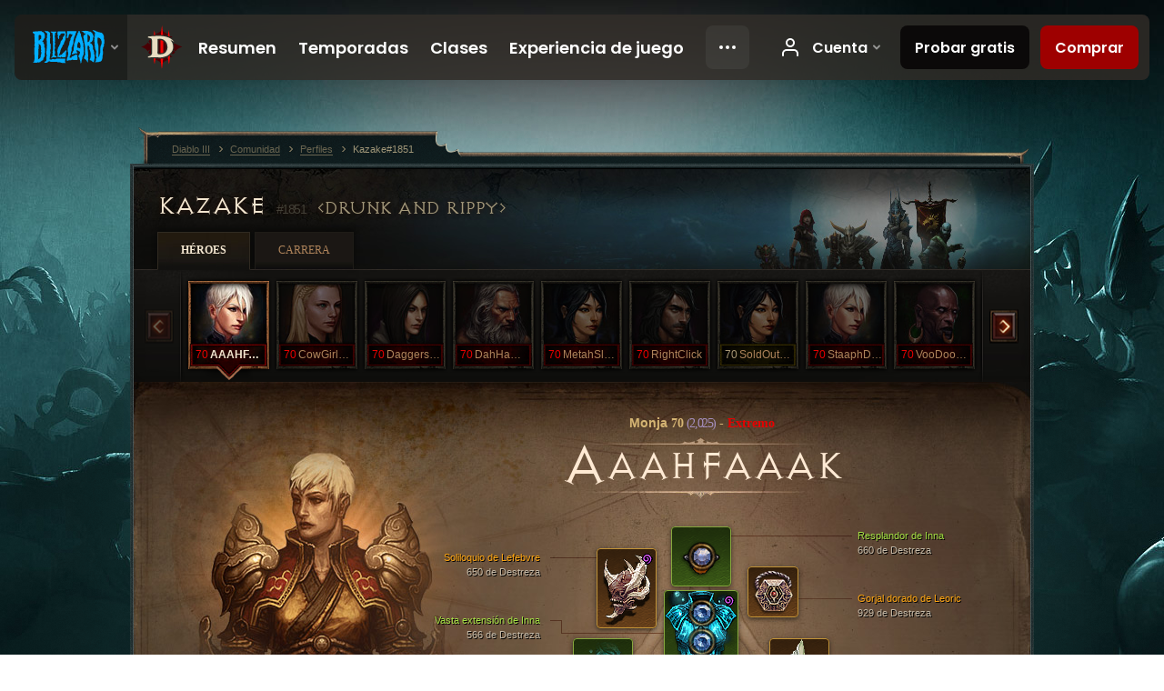

--- FILE ---
content_type: text/html;charset=UTF-8
request_url: https://us.diablo3.blizzard.com/es-mx/profile/Kazake-1851/hero/152696099
body_size: 14751
content:
<!DOCTYPE html>
<html xmlns="http://www.w3.org/1999/xhtml" xml:lang="es-mx" lang="es-mx">
<head xmlns:og="http://ogp.me/ns#" xmlns:fb="http://ogp.me/ns/fb#">
<script type="text/javascript">
//<![CDATA[
var BlzCookieConsent = {
host: "blizzard.com",
onetrustScriptUrl: "https://cdn.cookielaw.org/scripttemplates/otSDKStub.js",
onetrustDomainScript: "22011b0f-2c46-49a3-a7bf-5f98a4d4da65",
cookieInfoUrlPattern: "/cookies/?$"
}
//]]>
</script>
<script type="text/javascript" src="/static/js/libs/cookie-consent-filter-compat.js?v=58-137" defer></script>
<script>
//<![CDATA[
var dataLayer = dataLayer|| [];
dataLayer.push({
"authenticated": "0" });
(function(w,d,s,l,i){w[l]=w[l]||[];w[l].push({"gtm.start":new Date().getTime(),event:"gtm.js"});var f=d.getElementsByTagName(s)[0], j=d.createElement(s),dl=l!="dataLayer"?"&amp;l="+l:"";j.async=true;j.src=
"//www.googletagmanager.com/gtm.js?id="+i+dl;f.parentNode.insertBefore(j,f);})
(window,document,"script","dataLayer","GTM-TVHPB9J");
//]]>
</script>
<meta http-equiv="imagetoolbar" content="false" />
<meta http-equiv="X-UA-Compatible" content="IE=edge,chrome=1" />
<title>Kazake#1851 - Comunidad - Diablo III</title>
<link rel="icon" href="/static/images/icons/favicon.ico?v=58-137" type="image/x-icon" />
<link rel="shortcut icon" href="/static/images/icons/favicon.ico?v=58-137" type="image/x-icon" />
<link rel="stylesheet" type="text/css" media="all" href="/static/local-common/css/common-game-site.min.css?v=58-137" />
<link rel="stylesheet" type="text/css" media="all" href="/static/css/legal/ratings.css?v=58-137" />
<link rel="stylesheet" type="text/css" media="all" href="/static/css/d3.css?v=137" />
<link rel="stylesheet" type="text/css" media="all" href="/static/css/tooltips.css?v=137" />
<link rel="stylesheet" type="text/css" media="all" href="/static/css/profile/shared.css?v=58-137" />
<link rel="stylesheet" type="text/css" media="all" href="/static/css/profile/hero.css?v=58-137" />
<link rel="stylesheet" type="text/css" media="all" href="/static/css/tool/gear-calculator/hero-slots.css?v=58-137" />
<!--[if IE 6]> <link rel="stylesheet" type="text/css" media="all" href="/static/css/tooltips-ie6.css?v=137" />
<![endif]-->
<script type="text/javascript" src="/static/local-common/js/third-party.js?v=58-137"></script>
<script type="text/javascript" src="/static/local-common/js/common-game-site.min.js?v=58-137"></script>
<meta name="twitter:card" content="summary" />
<meta name="twitter:title" content="Kazake#1851 - Comunidad - Diablo III" />
<meta name="twitter:description" content="monk Nivel 70" />
<meta name="twitter:image:src" content="https://assets.diablo3.blizzard.com/d3/icons/portraits/100/monk_female.png" />
<!--[if IE 6]> <script type="text/javascript">
//<![CDATA[
try { document.execCommand('BackgroundImageCache', false, true) } catch(e) {}
//]]>
</script>
<![endif]-->
<script type="text/javascript">
//<![CDATA[
var Core = Core || {},
Login = Login || {};
Core.staticUrl = '/static';
Core.sharedStaticUrl = '/static/local-common';
Core.baseUrl = '/es-mx';
Core.projectUrl = '';
Core.cdnUrl = 'https://blzmedia-a.akamaihd.net';
Core.supportUrl = 'http://us.battle.net/support/';
Core.secureSupportUrl = 'https://us.battle.net/support/';
Core.project = 'd3';
Core.locale = 'es-mx';
Core.language = 'es';
Core.region = 'us';
Core.shortDateFormat = 'dd/MM/yyyy';
Core.dateTimeFormat = 'dd/MM/yyyy hh:mm a';
Core.loggedIn = false;
Core.userAgent = 'web';
Login.embeddedUrl = 'https://us.battle.net/login/login.frag';
var Flash = Flash || {};
Flash.videoPlayer = 'https://blzmedia-a.akamaihd.net/global-video-player/themes/d3/video-player.swf';
Flash.videoBase = 'https://blzmedia-a.akamaihd.net/d3/media/videos';
Flash.ratingImage = 'https://blzmedia-a.akamaihd.net/global-video-player/ratings/d3/es-mx.jpg';
Flash.expressInstall = 'https://blzmedia-a.akamaihd.net/global-video-player/expressInstall.swf';
Flash.videoBase = 'https://assets.diablo3.blizzard.com/d3/media/videos';
//]]>
</script>
<meta property="fb:app_id" content="155068716934" />
<meta property="og:site_name" content="Diablo III" />
<meta property="og:locale" content="es_MX" />
<meta property="og:type" content="website" />
<meta property="og:url" content="https://us.diablo3.blizzard.com/es-mx/profile/Kazake-1851/hero/136843000" />
<meta property="og:image" content="https://assets.diablo3.blizzard.com/d3/icons/portraits/100/monk_female.png" />
<meta property="og:image" content="https://blzmedia-a.akamaihd.net/battle.net/logos/og-d3.png" />
<meta property="og:image" content="https://blzmedia-a.akamaihd.net/battle.net/logos/og-blizzard.png" />
<meta property="og:title" content="AAAHFAAAK" />
<meta property="og:description" content="monk Nivel 70" />
<link rel="canonical" href="https://us.diablo3.blizzard.com/es-mx/profile/Kazake-1851/hero/136843000" />
<meta property="d3-cloud-provider" content="aws" />
<meta property="d3-app-name" content="d3-site-prod-us" />
<meta property="d3-app-version" content="9.5.0" />
</head>
<body class="es-mx profile profile-hero" itemscope="itemscope" itemtype="http://schema.org/WebPage" data-legal-country="US">
<noscript><iframe src="https://www.googletagmanager.com/ns.html?id=GTM-TVHPB9J"
height="0" width="0" style="display:none;visibility:hidden"></iframe></noscript>
<blz-nav
locale="es-mx"
content="d3"
link-prefix="https://diablo3.blizzard.com/"
hidden
>
<script async src="https://navbar.blizzard.com/static/v1/nav.js"></script>
</blz-nav>
<div class="bg-wrapper">
<div class="wrapper">
<div id="main-content"></div>
<div class="body" itemscope="itemscope" itemtype="http://schema.org/WebPageElement">
<div class="body-top">
<div class="body-bot">



	<div class="profile-wrapper">
		<div class="profile-head">
			<a href="/es-mx/profile/Kazake-1851/">


	<h2 class="header-2" >					Kazake
					<span class="battleTag">#1851</span>
					<span class="clan">Drunk And Rippy</span>
</h2>
			</a>
	<span class="clear"><!-- --></span>
		</div>



	<ul class="tab-menu ">
				<li class="menu-heroes ">
					<a href="/es-mx/profile/Kazake-1851/hero/136843000"
					
					 class="tab-active">
					<span>Héroes</span>
					</a>
				</li>
				<li class="menu-career ">
					<a href="/es-mx/profile/Kazake-1851/career"
					
					>
					<span>Carrera</span>
					</a>
				</li>
	</ul>

		<script type="text/javascript">
		//<![CDATA[
				$(function() {
					Profile.baseUrl = '/es-mx/profile/Kazake-1851/';
					Profile.lastHero = 136843000;
					Profile.heroes = [
							{ id: 136843000, name: 'AAAHFAAAK', level: 70, 'class': 'monk', historyType: 'hero' },
							{ id: 155349019, name: 'CowGirlhehe', level: 70, 'class': 'crusader', historyType: 'hero' },
							{ id: 155270566, name: 'DaggersOut', level: 70, 'class': 'demon-hunter', historyType: 'hero' },
							{ id: 155190626, name: 'DahHammer', level: 70, 'class': 'barbarian', historyType: 'hero' },
							{ id: 151256851, name: 'MetahSlave', level: 70, 'class': 'wizard', historyType: 'hero' },
							{ id: 147234881, name: 'RightClick', level: 70, 'class': 'demon-hunter', historyType: 'hero' },
							{ id: 142028852, name: 'SoldOutSC', level: 70, 'class': 'wizard', historyType: 'hero' },
							{ id: 155239449, name: 'StaaphDying', level: 70, 'class': 'monk', historyType: 'hero' },
							{ id: 152673716, name: 'VooDooHoodoo', level: 70, 'class': 'witch-doctor', historyType: 'hero' },
							{ id: 157667853, name: 'TheBlueLight', level: 64, 'class': 'necromancer', historyType: 'hero' },
							{ id: 155291157, name: 'FerDaInt', level: 1, 'class': 'witch-doctor', historyType: 'hero' }
					];


						Profile.suppressAjaxLoad = true;

						if (window.history.pushState) {
							var activeHero = Profile.getHero(136843000);
							window.history.replaceState(activeHero, activeHero.name, activeHero.id);
						}
						Profile.bindHistory();
				});
		//]]>
		</script>


		<div class="profile-body" id="profile-body">


	<div class="monk-female">
		<div class="profile-selector MediaCarousel MediaCarousel--heroes" id="heroes">
			<span class="MediaCarousel-page MediaCarousel-page--right MediaCarousel-page--end"><span></span></span>
			<span class="MediaCarousel-page MediaCarousel-page--left MediaCarousel-page--end"><span></span></span>
			<div class="MediaCarousel-scrollWrap">
				<ul class="hero-tabs MediaCarousel-scroll">


						<li class="MediaCarousel-thumb">
							<a class="hero-tab monk-female hardcore active" href="136843000" data-tooltip="#hero-tab-tooltip-0">
								<span class="hero-portrait">
								</span>
								<span class="level">70</span>
								<span class="name">AAAHFAAAK</span>
							</a>



	<div id="hero-tab-tooltip-0" style="display:none">
		<div class="hero-tab-tooltip profile-tooltip">
			


	<h2 class="subheader-2" >AAAHFAAAK</h2>

			<p class="d3-color-hardcore">
				<strong>female</strong> 70
			</p>
				<p class="d3-color-hardcore">Extremo
				</p>
		</div>
	</div>
						</li>


						<li class="MediaCarousel-thumb">
							<a class="hero-tab crusader-female hardcore" href="155349019" data-tooltip="#hero-tab-tooltip-1">
								<span class="hero-portrait">
								</span>
								<span class="level">70</span>
								<span class="name">CowGirlhehe</span>
							</a>



	<div id="hero-tab-tooltip-1" style="display:none">
		<div class="hero-tab-tooltip profile-tooltip">
			


	<h2 class="subheader-2" >CowGirlhehe</h2>

			<p class="d3-color-hardcore">
				<strong>female</strong> 70
			</p>
				<p class="d3-color-hardcore">Extremo
				</p>
		</div>
	</div>
						</li>


						<li class="MediaCarousel-thumb">
							<a class="hero-tab demon-hunter-female hardcore" href="155270566" data-tooltip="#hero-tab-tooltip-2">
								<span class="hero-portrait">
								</span>
								<span class="level">70</span>
								<span class="name">DaggersOut</span>
							</a>



	<div id="hero-tab-tooltip-2" style="display:none">
		<div class="hero-tab-tooltip profile-tooltip">
			


	<h2 class="subheader-2" >DaggersOut</h2>

			<p class="d3-color-hardcore">
				<strong>female</strong> 70
			</p>
				<p class="d3-color-hardcore">Extremo
				</p>
		</div>
	</div>
						</li>


						<li class="MediaCarousel-thumb">
							<a class="hero-tab barbarian-male hardcore" href="155190626" data-tooltip="#hero-tab-tooltip-3">
								<span class="hero-portrait">
								</span>
								<span class="level">70</span>
								<span class="name">DahHammer</span>
							</a>



	<div id="hero-tab-tooltip-3" style="display:none">
		<div class="hero-tab-tooltip profile-tooltip">
			


	<h2 class="subheader-2" >DahHammer</h2>

			<p class="d3-color-hardcore">
				<strong>male</strong> 70
			</p>
				<p class="d3-color-hardcore">Extremo
				</p>
		</div>
	</div>
						</li>


						<li class="MediaCarousel-thumb">
							<a class="hero-tab wizard-female hardcore" href="151256851" data-tooltip="#hero-tab-tooltip-4">
								<span class="hero-portrait">
								</span>
								<span class="level">70</span>
								<span class="name">MetahSlave</span>
							</a>



	<div id="hero-tab-tooltip-4" style="display:none">
		<div class="hero-tab-tooltip profile-tooltip">
			


	<h2 class="subheader-2" >MetahSlave</h2>

			<p class="d3-color-hardcore">
				<strong>female</strong> 70
			</p>
				<p class="d3-color-hardcore">Extremo
				</p>
		</div>
	</div>
						</li>


						<li class="MediaCarousel-thumb">
							<a class="hero-tab demon-hunter-male hardcore" href="147234881" data-tooltip="#hero-tab-tooltip-5">
								<span class="hero-portrait">
								</span>
								<span class="level">70</span>
								<span class="name">RightClick</span>
							</a>



	<div id="hero-tab-tooltip-5" style="display:none">
		<div class="hero-tab-tooltip profile-tooltip">
			


	<h2 class="subheader-2" >RightClick</h2>

			<p class="d3-color-hardcore">
				<strong>male</strong> 70
			</p>
				<p class="d3-color-hardcore">Extremo
				</p>
		</div>
	</div>
						</li>


						<li class="MediaCarousel-thumb">
							<a class="hero-tab wizard-female " href="142028852" data-tooltip="#hero-tab-tooltip-6">
								<span class="hero-portrait">
								</span>
								<span class="level">70</span>
								<span class="name">SoldOutSC</span>
							</a>



	<div id="hero-tab-tooltip-6" style="display:none">
		<div class="hero-tab-tooltip profile-tooltip">
			


	<h2 class="subheader-2" >SoldOutSC</h2>

			<p >
				<strong>female</strong> 70
			</p>
		</div>
	</div>
						</li>


						<li class="MediaCarousel-thumb">
							<a class="hero-tab monk-female hardcore" href="155239449" data-tooltip="#hero-tab-tooltip-7">
								<span class="hero-portrait">
								</span>
								<span class="level">70</span>
								<span class="name">StaaphDying</span>
							</a>



	<div id="hero-tab-tooltip-7" style="display:none">
		<div class="hero-tab-tooltip profile-tooltip">
			


	<h2 class="subheader-2" >StaaphDying</h2>

			<p class="d3-color-hardcore">
				<strong>female</strong> 70
			</p>
				<p class="d3-color-hardcore">Extremo
				</p>
		</div>
	</div>
						</li>


						<li class="MediaCarousel-thumb">
							<a class="hero-tab witch-doctor-male hardcore" href="152673716" data-tooltip="#hero-tab-tooltip-8">
								<span class="hero-portrait">
								</span>
								<span class="level">70</span>
								<span class="name">VooDooHoodoo</span>
							</a>



	<div id="hero-tab-tooltip-8" style="display:none">
		<div class="hero-tab-tooltip profile-tooltip">
			


	<h2 class="subheader-2" >VooDooHoodoo</h2>

			<p class="d3-color-hardcore">
				<strong>male</strong> 70
			</p>
				<p class="d3-color-hardcore">Extremo
				</p>
		</div>
	</div>
						</li>


						<li class="MediaCarousel-thumb">
							<a class="hero-tab necromancer-female hardcore" href="157667853" data-tooltip="#hero-tab-tooltip-9">
								<span class="hero-portrait">
										<span class="small-seasonal-leaf"></span>
								</span>
								<span class="level">64</span>
								<span class="name">TheBlueLight</span>
							</a>



	<div id="hero-tab-tooltip-9" style="display:none">
		<div class="hero-tab-tooltip profile-tooltip">
			


	<h2 class="subheader-2" >TheBlueLight</h2>

			<p class="d3-color-hardcore">
				<strong>female</strong> 64
				 - <span class="d3-color-seasonal">Héroe de temporada</span>
			</p>
				<p class="d3-color-hardcore">Extremo
						<span class="d3-color-hardcore">(Muerto(a))</span>
				</p>
		</div>
	</div>
						</li>


						<li class="MediaCarousel-thumb">
							<a class="hero-tab witch-doctor-female hardcore" href="155291157" data-tooltip="#hero-tab-tooltip-10">
								<span class="hero-portrait">
								</span>
								<span class="level">1</span>
								<span class="name">FerDaInt</span>
							</a>



	<div id="hero-tab-tooltip-10" style="display:none">
		<div class="hero-tab-tooltip profile-tooltip">
			


	<h2 class="subheader-2" >FerDaInt</h2>

			<p class="d3-color-hardcore">
				<strong>female</strong> 1
			</p>
				<p class="d3-color-hardcore">Extremo
				</p>
		</div>
	</div>
						</li>
							<li class="MediaCarousel-thumb">
								<span class="hero-tab empty-hero"></span>
							</li>
							<li class="MediaCarousel-thumb">
								<span class="hero-tab empty-hero"></span>
							</li>
							<li class="MediaCarousel-thumb">
								<span class="hero-tab empty-hero"></span>
							</li>
							<li class="MediaCarousel-thumb">
								<span class="hero-tab empty-hero"></span>
							</li>
							<li class="MediaCarousel-thumb">
								<span class="hero-tab empty-hero"></span>
							</li>
							<li class="MediaCarousel-thumb">
								<span class="hero-tab empty-hero"></span>
							</li>
							<li class="MediaCarousel-thumb">
								<span class="hero-tab empty-hero"></span>
							</li>
				</ul>
			</div>
		</div>

		<div class="profile-sheet">




	<h2 class="class" >				<a href="/es-mx/class/monk/">

					<span><strong>Monja</strong> 70<span class="paragon-level">(2,025)</span></span>
						<span> - </span>
						<strong class="d3-color-hardcore">Extremo</strong>

				</a>
</h2>

			

	<h2 class="header-2 name" >AAAHFAAAK</h2>


			<div class="paperdoll" id="paperdoll">

		<div class="weapon-flourish main-hand-flourish elemental-lightning"></div>
		<div class="weapon-flourish off-hand-flourish elemental-lightning"></div>

	<ul class="gear-slots">
	<li class="slot-head">

				<a class="slot-link" href="/es-mx/item/innas-radiance-Unique_SpiritStone_009_x1" data-d3tooltip="item-profile/72178421~136843000~innas-radiance~Unique_SpiritStone_009_x1">
				<span class="d3-icon d3-icon-item d3-icon-item-green">
					<span class="icon-item-gradient">
						<span class="icon-item-inner"></span>
					</span>
				</span>

					<span class="image">
					<img src="https://assets.diablo3.blizzard.com/d3/icons/items/large/unique_spiritstone_009_x1_monk_male.png" alt="" />
				</span>

		<span class="sockets-wrapper">
			<span class="sockets-align">
					<span class="socket">
						<img class="gem" src="https://assets.diablo3.blizzard.com/d3/icons/items/small/x1_diamond_06_demonhunter_male.png" />
					</span><br />
			</span>
		</span>
				</a>



	</li>
	<li class="slot-torso">

				<a class="slot-link" href="/es-mx/item/innas-vast-expanse-Unique_Chest_015_x1" data-d3tooltip="item-profile/72178421~136843000~innas-vast-expanse~Unique_Chest_015_x1">
				<span class="d3-icon d3-icon-item d3-icon-item-green">
					<span class="icon-item-gradient">
						<span class="icon-item-inner"></span>
					</span>
				</span>

					<span class="image">
					<img src="https://assets.diablo3.blizzard.com/d3/icons/items/large/unique_chest_015_x1_monk_male.png" alt="" />
				</span>

		<span class="sockets-wrapper">
			<span class="sockets-align">
					<span class="socket">
						<img class="gem" src="https://assets.diablo3.blizzard.com/d3/icons/items/small/x1_diamond_07_demonhunter_male.png" />
					</span><br />
					<span class="socket">
						<img class="gem" src="https://assets.diablo3.blizzard.com/d3/icons/items/small/x1_diamond_07_demonhunter_male.png" />
					</span><br />
					<span class="socket">
						<img class="gem" src="https://assets.diablo3.blizzard.com/d3/icons/items/small/x1_diamond_07_demonhunter_male.png" />
					</span><br />
			</span>
		</span>
				</a>


		<a href="/es-mx/item/heart-of-the-crashing-wave-Unique_Chest_Set_08_x1" class="item-transmog" >
			<img src="/static/images/profile/hero/bg-transmog.gif?v=58-137" />
		</a>

	</li>
	<li class="slot-feet">

				<a class="slot-link" href="/es-mx/item/the-crudest-boots-P71_Unique_Boots_010" data-d3tooltip="item-profile/72178421~136843000~the-crudest-boots~P71_Unique_Boots_010">
				<span class="d3-icon d3-icon-item d3-icon-item-orange">
					<span class="icon-item-gradient">
						<span class="icon-item-inner"></span>
					</span>
				</span>

					<span class="image">
					<img src="https://assets.diablo3.blizzard.com/d3/icons/items/large/p71_unique_boots_010_monk_male.png" alt="" />
				</span>

				</a>


		<a href="/es-mx/item/fire-walkers-Unique_Boots_007_x1" class="item-transmog" >
			<img src="/static/images/profile/hero/bg-transmog.gif?v=58-137" />
		</a>

	</li>
	<li class="slot-hands">

				<a class="slot-link" href="/es-mx/item/innas-hold-P2_Unique_Gloves_04" data-d3tooltip="item-profile/72178421~136843000~innas-hold~P2_Unique_Gloves_04">
				<span class="d3-icon d3-icon-item d3-icon-item-green">
					<span class="icon-item-gradient">
						<span class="icon-item-inner"></span>
					</span>
				</span>

					<span class="image">
					<img src="https://assets.diablo3.blizzard.com/d3/icons/items/large/p2_unique_gloves_04_monk_male.png" alt="" />
				</span>

				</a>



	</li>
	<li class="slot-shoulders">

				<a class="slot-link" href="/es-mx/item/lefebvres-soliloquy-P4_Unique_Shoulder_101" data-d3tooltip="item-profile/72178421~136843000~lefebvres-soliloquy~P4_Unique_Shoulder_101">
				<span class="d3-icon d3-icon-item d3-icon-item-orange">
					<span class="icon-item-gradient">
						<span class="icon-item-inner"></span>
					</span>
				</span>

					<span class="image">
					<img src="https://assets.diablo3.blizzard.com/d3/icons/items/large/p4_unique_shoulder_101_monk_male.png" alt="" />
				</span>

				</a>


		<a href="/es-mx/item/mirrors-of-justice-P67_Unique_Shoulder_Set_02" class="item-transmog" >
			<img src="/static/images/profile/hero/bg-transmog.gif?v=58-137" />
		</a>

	</li>
	<li class="slot-legs">

				<a class="slot-link" href="/es-mx/item/innas-temperance-Unique_Pants_008_x1" data-d3tooltip="item-profile/72178421~136843000~innas-temperance~Unique_Pants_008_x1">
				<span class="d3-icon d3-icon-item d3-icon-item-green">
					<span class="icon-item-gradient">
						<span class="icon-item-inner"></span>
					</span>
				</span>

					<span class="image">
					<img src="https://assets.diablo3.blizzard.com/d3/icons/items/large/unique_pants_008_x1_monk_male.png" alt="" />
				</span>

		<span class="sockets-wrapper">
			<span class="sockets-align">
					<span class="socket">
						<img class="gem" src="https://assets.diablo3.blizzard.com/d3/icons/items/small/x1_diamond_07_demonhunter_male.png" />
					</span><br />
					<span class="socket">
						<img class="gem" src="https://assets.diablo3.blizzard.com/d3/icons/items/small/x1_diamond_07_demonhunter_male.png" />
					</span><br />
			</span>
		</span>
				</a>


		<a href="/es-mx/item/mountains-of-justice-P67_Unique_Pants_Set_02" class="item-transmog" >
			<img src="/static/images/profile/hero/bg-transmog.gif?v=58-137" />
		</a>

	</li>
	<li class="slot-bracers">

				<a class="slot-link" href="/es-mx/item/nemesis-bracers-Unique_Bracer_106_x1" data-d3tooltip="item-profile/72178421~136843000~nemesis-bracers~Unique_Bracer_106_x1">
				<span class="d3-icon d3-icon-item d3-icon-item-orange">
					<span class="icon-item-gradient">
						<span class="icon-item-inner"></span>
					</span>
				</span>

					<span class="image">
					<img src="https://assets.diablo3.blizzard.com/d3/icons/items/large/unique_bracer_106_x1_monk_male.png" alt="" />
				</span>

				</a>



	</li>
	<li class="slot-mainHand">

				<a class="slot-link" href="/es-mx/item/shenlongs-fist-of-legend-Unique_Fist_011_x1" data-d3tooltip="item-profile/72178421~136843000~shenlongs-fist-of-legend~Unique_Fist_011_x1">
				<span class="d3-icon d3-icon-item d3-icon-item-green">
					<span class="icon-item-gradient">
						<span class="icon-item-inner"></span>
					</span>
				</span>

					<span class="image">
					<img src="https://assets.diablo3.blizzard.com/d3/icons/items/large/unique_fist_011_x1_monk_male.png" alt="" />
				</span>

		<span class="sockets-wrapper">
			<span class="sockets-align">
					<span class="socket">
						<img class="gem" src="https://assets.diablo3.blizzard.com/d3/icons/items/small/x1_emerald_10_demonhunter_male.png" />
					</span><br />
			</span>
		</span>
				</a>



	</li>
	<li class="slot-offHand">

				<a class="slot-link" href="/es-mx/item/shenlongs-relentless-assault-Unique_Fist_010_x1" data-d3tooltip="item-profile/72178421~136843000~shenlongs-relentless-assault~Unique_Fist_010_x1">
				<span class="d3-icon d3-icon-item d3-icon-item-green">
					<span class="icon-item-gradient">
						<span class="icon-item-inner"></span>
					</span>
				</span>

					<span class="image">
					<img src="https://assets.diablo3.blizzard.com/d3/icons/items/large/unique_fist_010_x1_monk_male.png" alt="" />
				</span>

		<span class="sockets-wrapper">
			<span class="sockets-align">
					<span class="socket">
						<img class="gem" src="https://assets.diablo3.blizzard.com/d3/icons/items/small/x1_emerald_10_demonhunter_male.png" />
					</span><br />
			</span>
		</span>
				</a>



	</li>
	<li class="slot-waist">

				<a class="slot-link" href="/es-mx/item/innas-favor-Unique_Belt_007_x1" data-d3tooltip="item-profile/72178421~136843000~innas-favor~Unique_Belt_007_x1">
				<span class="d3-icon d3-icon-item d3-icon-item-green">
					<span class="icon-item-gradient">
						<span class="icon-item-inner"></span>
					</span>
				</span>

					<span class="image">
					<img src="https://assets.diablo3.blizzard.com/d3/icons/items/large/unique_belt_007_x1_monk_male.png" alt="" />
				</span>

				</a>



	</li>
	<li class="slot-rightFinger">

				<a class="slot-link" href="/es-mx/item/restraint-Unique_Ring_Set_002_x1" data-d3tooltip="item-profile/72178421~136843000~restraint~Unique_Ring_Set_002_x1">
				<span class="d3-icon d3-icon-item d3-icon-item-green">
					<span class="icon-item-gradient">
						<span class="icon-item-inner"></span>
					</span>
				</span>

					<span class="image">
					<img src="https://assets.diablo3.blizzard.com/d3/icons/items/large/unique_ring_set_002_x1_monk_male.png" alt="" />
				</span>

		<span class="sockets-wrapper">
			<span class="sockets-align">
					<span class="socket">
						<img class="gem" src="https://assets.diablo3.blizzard.com/d3/icons/items/small/unique_gem_010_x1_demonhunter_male.png" />
					</span><br />
			</span>
		</span>
				</a>



	</li>
	<li class="slot-leftFinger">

				<a class="slot-link" href="/es-mx/item/focus-Unique_Ring_Set_001_x1" data-d3tooltip="item-profile/72178421~136843000~focus~Unique_Ring_Set_001_x1">
				<span class="d3-icon d3-icon-item d3-icon-item-green">
					<span class="icon-item-gradient">
						<span class="icon-item-inner"></span>
					</span>
				</span>

					<span class="image">
					<img src="https://assets.diablo3.blizzard.com/d3/icons/items/large/unique_ring_set_001_x1_monk_male.png" alt="" />
				</span>

		<span class="sockets-wrapper">
			<span class="sockets-align">
					<span class="socket">
						<img class="gem" src="https://assets.diablo3.blizzard.com/d3/icons/items/small/unique_gem_002_x1_demonhunter_male.png" />
					</span><br />
			</span>
		</span>
				</a>



	</li>
	<li class="slot-neck">

				<a class="slot-link" href="/es-mx/item/golden-gorget-of-leoric-Unique_Amulet_105_x1" data-d3tooltip="item-profile/72178421~136843000~golden-gorget-of-leoric~Unique_Amulet_105_x1">
				<span class="d3-icon d3-icon-item d3-icon-item-orange">
					<span class="icon-item-gradient">
						<span class="icon-item-inner"></span>
					</span>
				</span>

					<span class="image">
					<img src="https://assets.diablo3.blizzard.com/d3/icons/items/large/unique_amulet_105_x1_monk_male.png" alt="" />
				</span>

				</a>



	</li>

	</ul>

	<ul class="gear-labels" id="gear-labels">


		<li class="gear-label slot-head">
				<a href="/es-mx/item/innas-radiance-Unique_SpiritStone_009_x1"
				   data-d3tooltip="item-profile/72178421~136843000~innas-radiance~Unique_SpiritStone_009_x1"
				   class="label-link d3-color-green">
						<span class="item-name">Resplandor de Inna</span>
						<span class="bonus-value bonus-1209 long-bonus"
							>
						660 de Destreza
						</span>
						<span class="bonus-value bonus-392 long-bonus"
							 style="display:none">
						(0) Engarce(s)
						</span>
						<span class="bonus-value bonus-1211 long-bonus"
							 style="display:none">
						674 de Vitalidad
						</span>
						<span class="bonus-value bonus-210 long-bonus"
							 style="display:none">
						Reduce la recuperación de todas las habilidades un 10.5%.
						</span>
						<span class="bonus-value bonus-253 long-bonus"
							 style="display:none">
						Probabilidad de golpe crítico incrementada en 4.5%.
						</span>
				</a>


		</li>


		<li class="gear-label slot-torso">
				<a href="/es-mx/item/innas-vast-expanse-Unique_Chest_015_x1"
				   data-d3tooltip="item-profile/72178421~136843000~innas-vast-expanse~Unique_Chest_015_x1"
				   class="label-link d3-color-green">
						<span class="item-name">Vasta extensión de Inna</span>
						<span class="bonus-value bonus-353 long-bonus"
							 style="display:none">
						7,344 de Vida luego de cada muerte
						</span>
						<span class="bonus-value bonus-1209 long-bonus"
							>
						566 de Destreza
						</span>
						<span class="bonus-value bonus-392 long-bonus"
							 style="display:none">
						(0) Engarce(s)
						</span>
						<span class="bonus-value bonus-1131 long-bonus"
							 style="display:none">
						Reduce el daño infligido por élites un 11%
						</span>
						<span class="bonus-value bonus-96 long-bonus"
							 style="display:none">
						+198 de resistencia a todos los elementos
						</span>
						<span class="bonus-value bonus-1211 long-bonus"
							 style="display:none">
						603 de Vitalidad
						</span>
				</a>


		</li>


		<li class="gear-label slot-feet">
				<a href="/es-mx/item/the-crudest-boots-P71_Unique_Boots_010"
				   data-d3tooltip="item-profile/72178421~136843000~the-crudest-boots~P71_Unique_Boots_010"
				   class="label-link d3-color-orange">
						<span class="item-name">Botas rústicas</span>
						<span class="bonus-value bonus-339 long-bonus"
							 style="display:none">
						2,561 de daño de Espinas
						</span>
						<span class="bonus-value bonus-1209 long-bonus"
							>
						450 de Destreza
						</span>
						<span class="bonus-value bonus-171 long-bonus"
							 style="display:none">
						11% de velocidad de movimiento.
						</span>
						<span class="bonus-value bonus-96 long-bonus"
							 style="display:none">
						+96 de resistencia a todos los elementos
						</span>
						<span class="bonus-value bonus-1211 long-bonus"
							 style="display:none">
						450 de Vitalidad
						</span>
				</a>


		</li>


		<li class="gear-label slot-hands">
				<a href="/es-mx/item/innas-hold-P2_Unique_Gloves_04"
				   data-d3tooltip="item-profile/72178421~136843000~innas-hold~P2_Unique_Gloves_04"
				   class="label-link d3-color-green">
						<span class="item-name">Sujeción de Inna</span>
						<span class="bonus-value bonus-1209 long-bonus"
							>
						709 de Destreza
						</span>
						<span class="bonus-value bonus-1211 long-bonus"
							 style="display:none">
						640 de Vitalidad
						</span>
						<span class="bonus-value bonus-258 long-bonus"
							 style="display:none">
						El daño por golpe crítico se incrementa un 47% 
						</span>
						<span class="bonus-value bonus-1076 long-bonus"
							 style="display:none">
						Incrementa la recolección de oro y Vida en 1 yardas.
						</span>
						<span class="bonus-value bonus-253 long-bonus"
							 style="display:none">
						Probabilidad de golpe crítico incrementada en 8.5%.
						</span>
				</a>


		</li>


		<li class="gear-label slot-shoulders">
				<a href="/es-mx/item/lefebvres-soliloquy-P4_Unique_Shoulder_101"
				   data-d3tooltip="item-profile/72178421~136843000~lefebvres-soliloquy~P4_Unique_Shoulder_101"
				   class="label-link d3-color-orange">
						<span class="item-name">Soliloquio de Lefebvre</span>
						<span class="bonus-value bonus-1209 long-bonus"
							>
						650 de Destreza
						</span>
						<span class="bonus-value bonus-1211 long-bonus"
							 style="display:none">
						650 de Vitalidad
						</span>
						<span class="bonus-value bonus-210 long-bonus"
							 style="display:none">
						Reduce la recuperación de todas las habilidades un 8%.
						</span>
				</a>


		</li>


		<li class="gear-label slot-legs">
				<a href="/es-mx/item/innas-temperance-Unique_Pants_008_x1"
				   data-d3tooltip="item-profile/72178421~136843000~innas-temperance~Unique_Pants_008_x1"
				   class="label-link d3-color-green">
						<span class="item-name">Templanza de Inna</span>
						<span class="bonus-value bonus-1209 long-bonus"
							>
						467 de Destreza
						</span>
						<span class="bonus-value bonus-392 long-bonus"
							 style="display:none">
						(0) Engarce(s)
						</span>
						<span class="bonus-value bonus-34 long-bonus"
							 style="display:none">
						572 de Armadura
						</span>
						<span class="bonus-value bonus-50 long-bonus"
							 style="display:none">
						33% de oro extra de monstruos.
						</span>
						<span class="bonus-value bonus-93 long-bonus"
							 style="display:none">
						+160 de resistencia a lo Físico
						</span>
						<span class="bonus-value bonus-96 long-bonus"
							 style="display:none">
						+132 de resistencia a todos los elementos
						</span>
						<span class="bonus-value bonus-1211 long-bonus"
							 style="display:none">
						447 de Vitalidad
						</span>
				</a>


		</li>


		<li class="gear-label slot-bracers">
				<a href="/es-mx/item/nemesis-bracers-Unique_Bracer_106_x1"
				   data-d3tooltip="item-profile/72178421~136843000~nemesis-bracers~Unique_Bracer_106_x1"
				   class="label-link d3-color-orange">
						<span class="item-name">Brazales de Némesis</span>
						<span class="bonus-value bonus-352 long-bonus"
							 style="display:none">
						11,975 de Vida por golpe
						</span>
						<span class="bonus-value bonus-1209 long-bonus"
							>
						650 de Destreza
						</span>
						<span class="bonus-value bonus-50 long-bonus"
							 style="display:none">
						35% de oro extra de monstruos.
						</span>
						<span class="bonus-value bonus-253 long-bonus"
							 style="display:none">
						Probabilidad de golpe crítico incrementada en 6%.
						</span>
				</a>


		</li>


		<li class="gear-label slot-mainHand">
				<a href="/es-mx/item/shenlongs-fist-of-legend-Unique_Fist_011_x1"
				   data-d3tooltip="item-profile/72178421~136843000~shenlongs-fist-of-legend~Unique_Fist_011_x1"
				   class="label-link d3-color-green">
						<span class="item-name">Puño legendario de Shenlong</span>
						<span class="weapon-dps">
						2,842.0 DPS
					</span>
						<span class="bonus-value bonus-1209 long-bonus"
							>
						1,000 de Destreza
						</span>
						<span class="bonus-value bonus-392 long-bonus"
							 style="display:none">
						(0) Engarce(s)
						</span>
						<span class="bonus-value bonus-258 long-bonus"
							 style="display:none">
						El daño por golpe crítico se incrementa un 130% 
						</span>
						<span class="bonus-value bonus-1147 long-bonus"
							 style="display:none">
						0.026% de probabilidad de causar retroceso por golpe.
						</span>
						<span class="bonus-value bonus-1355 long-bonus"
							 style="display:none">
						Probabilidad de infligir 0.24% de daño de área al golpear.
						</span>
				</a>


		</li>


		<li class="gear-label slot-offHand">
				<a href="/es-mx/item/shenlongs-relentless-assault-Unique_Fist_010_x1"
				   data-d3tooltip="item-profile/72178421~136843000~shenlongs-relentless-assault~Unique_Fist_010_x1"
				   class="label-link d3-color-green">
						<span class="item-name">Asalto implacable de Shenlong</span>
						<span class="weapon-dps">
						2,214.1 DPS
					</span>
						<span class="bonus-value bonus-1209 long-bonus"
							>
						721 de Destreza
						</span>
						<span class="bonus-value bonus-392 long-bonus"
							 style="display:none">
						(0) Engarce(s)
						</span>
						<span class="bonus-value bonus-1211 long-bonus"
							 style="display:none">
						700 de Vitalidad
						</span>
						<span class="bonus-value bonus-210 long-bonus"
							 style="display:none">
						Reduce la recuperación de todas las habilidades un 8%.
						</span>
						<span class="bonus-value bonus-258 long-bonus"
							 style="display:none">
						El daño por golpe crítico se incrementa un 130% 
						</span>
						<span class="bonus-value bonus-1147 long-bonus"
							 style="display:none">
						0.026% de probabilidad de causar retroceso por golpe.
						</span>
				</a>


		</li>


		<li class="gear-label slot-waist">
				<a href="/es-mx/item/innas-favor-Unique_Belt_007_x1"
				   data-d3tooltip="item-profile/72178421~136843000~innas-favor~Unique_Belt_007_x1"
				   class="label-link d3-color-green">
						<span class="item-name">Favor de Inna</span>
						<span class="bonus-value bonus-77 long-bonus"
							 style="display:none">
						Matar a un monstruo otorga 151 de Experiencia.
						</span>
						<span class="bonus-value bonus-1209 long-bonus"
							>
						478 de Destreza
						</span>
						<span class="bonus-value bonus-135 long-bonus"
							 style="display:none">
						13% de Vida
						</span>
						<span class="bonus-value bonus-96 long-bonus"
							 style="display:none">
						+99 de resistencia a todos los elementos
						</span>
						<span class="bonus-value bonus-1211 long-bonus"
							 style="display:none">
						474 de Vitalidad
						</span>
						<span class="bonus-value bonus-1076 long-bonus"
							 style="display:none">
						Incrementa la recolección de oro y Vida en 1 yardas.
						</span>
				</a>


		</li>


		<li class="gear-label slot-rightFinger">
				<a href="/es-mx/item/restraint-Unique_Ring_Set_002_x1"
				   data-d3tooltip="item-profile/72178421~136843000~restraint~Unique_Ring_Set_002_x1"
				   class="label-link d3-color-green">
						<span class="item-name">Moderación</span>
						<span class="bonus-value bonus-77 long-bonus"
							 style="display:none">
						Matar a un monstruo otorga 224 de Experiencia.
						</span>
						<span class="bonus-value bonus-1209 long-bonus"
							>
						613 de Destreza
						</span>
						<span class="bonus-value bonus-392 long-bonus"
							 style="display:none">
						(0) Engarce(s)
						</span>
						<span class="bonus-value bonus-93 long-bonus"
							 style="display:none">
						+204 de resistencia a lo Físico
						</span>
						<span class="bonus-value bonus-258 long-bonus"
							 style="display:none">
						El daño por golpe crítico se incrementa un 48% 
						</span>
				</a>


		</li>


		<li class="gear-label slot-leftFinger">
				<a href="/es-mx/item/focus-Unique_Ring_Set_001_x1"
				   data-d3tooltip="item-profile/72178421~136843000~focus~Unique_Ring_Set_001_x1"
				   class="label-link d3-color-green">
						<span class="item-name">Foco</span>
						<span class="bonus-value bonus-203 long-bonus"
							 style="display:none">
						Incrementa la velocidad de ataque un 0.06%
						</span>
						<span class="bonus-value bonus-353 long-bonus"
							 style="display:none">
						6,634 de Vida luego de cada muerte
						</span>
						<span class="bonus-value bonus-1209 long-bonus"
							>
						563 de Destreza
						</span>
						<span class="bonus-value bonus-392 long-bonus"
							 style="display:none">
						(0) Engarce(s)
						</span>
						<span class="bonus-value bonus-93 long-bonus"
							 style="display:none">
						+179 de resistencia a lo Físico
						</span>
						<span class="bonus-value bonus-258 long-bonus"
							 style="display:none">
						El daño por golpe crítico se incrementa un 35% 
						</span>
				</a>


		</li>


		<li class="gear-label slot-neck">
				<a href="/es-mx/item/golden-gorget-of-leoric-Unique_Amulet_105_x1"
				   data-d3tooltip="item-profile/72178421~136843000~golden-gorget-of-leoric~Unique_Amulet_105_x1"
				   class="label-link d3-color-orange">
						<span class="item-name">Gorjal dorado de Leoric</span>
						<span class="bonus-value bonus-1209 long-bonus"
							>
						929 de Destreza
						</span>
						<span class="bonus-value bonus-86 long-bonus"
							 style="display:none">
						Los globos de vida y las pociones otorgan 37,205 de Vida.
						</span>
						<span class="bonus-value bonus-1211 long-bonus"
							 style="display:none">
						995 de Vitalidad
						</span>
						<span class="bonus-value bonus-253 long-bonus"
							 style="display:none">
						Probabilidad de golpe crítico incrementada en 8.5%.
						</span>
				</a>


		</li>
	</ul>

	<ul class="gear-lines">
				<li class="slot-head"></li>
				<li class="slot-torso"></li>
				<li class="slot-feet"></li>
				<li class="slot-hands"></li>
				<li class="slot-shoulders"></li>
				<li class="slot-legs"></li>
				<li class="slot-bracers"></li>
				<li class="slot-mainHand"></li>
				<li class="slot-offHand"></li>
				<li class="slot-waist"></li>
				<li class="slot-rightFinger"></li>
				<li class="slot-leftFinger"></li>
				<li class="slot-neck"></li>
	</ul>
			</div>


		<div class="gear-bonuses" id="bonuses">
			

	<h3 class="header-3" ><span class="help-icon tip" data-tooltip="#gear-bonuses-tooltip"></span>Bonos de armamento</h3>


			<div id="gear-bonuses-tooltip" style="display: none;">
				<div class="profile-tooltip">
					


	<h2 class="subheader-2" >Bonos de armamento</h2>

					<p>Esta característica muestra tus bonos de armamento predominantes. Podrás seleccionar algún tipo de bono para ver que objetos lo proporcionan.</p>
				</div>
			</div>

			<ul>
					<li>
						<a href="javascript:;" class="bonus-stat" data-bonus-index="1209">
							<span class="bonus-radio active"></span>8,456 de Destreza
						</a>
					</li>
					<li>
						<a href="javascript:;" class="bonus-stat" data-bonus-index="1211">
							<span class="bonus-radio"></span>5,633 de Vitalidad
						</a>
					</li>
					<li>
						<a href="javascript:;" class="bonus-stat" data-bonus-index="392">
							<span class="bonus-radio"></span>(0) Engarce(s)
						</a>
					</li>
					<li>
						<a href="javascript:;" class="bonus-stat" data-bonus-index="258">
							<span class="bonus-radio"></span>El daño por golpe crítico se incrementa un 390% 
						</a>
					</li>
					<li>
						<a href="javascript:;" class="bonus-stat" data-bonus-index="253">
							<span class="bonus-radio"></span>Probabilidad de golpe crítico incrementada en 27.5%.
						</a>
					</li>
			</ul>
		</div>

	<span class="clear"><!-- --></span>
		</div>

		<div class="profile-lower">

			<div class="profile-overview" id="overview">


	<div class="page-section skills">
			<div class="section-header ">
				

	<h3 class="header-3" >Habilidades</h3>


			</div>

		<div class="section-body">
		<a href="/es-mx/calculator/" class="profile-link">
			Ver en la calculadora
			<span class="icon-frame icon-frame-text">
				<span class="icon-16 icon-16-rarrow"></span>
			</span>
		</a>

		<div class="skills-wrapper">

			<ul class="active-skills clear-after">

						<li>
							<div id="active-skill-tooltip-0" style="display:none;">
	<div class="d3-tooltip d3-tooltip-skill">



	<div class="tooltip-head">
		<h3 class="">Puños de trueno</h3>
	</div>

	<div class="tooltip-body ">




		<span class="d3-icon d3-icon-skill d3-icon-skill-64 " style="background-image: url('https://assets.diablo3.blizzard.com/d3/icons/skills/64/monk_fistsofthunder.png'); width: 64px; height: 64px;">
			<span class="frame"></span>
		</span>

			<div class="description">
					<p><span class="d3-color-gold">Genera:</span> <span class="d3-color-green">14</span> de Espíritu por ataque</p>

<p>Teletranspórtate hasta el objetivo y desata una serie de puñetazos extremadamente rápidos que infligen <span class="d3-color-green">200%</span> de daño de arma como Rayo.</p>

<p>El tercer golpe consecutivo inflige <span class="d3-color-green">400%</span> de daño de arma como Rayo que se divide entre todos los enemigos que estén frente a ti.</p>
				
					<p class="special">Primaria</p>
				<p class="subtle">Desbloqueado en nivel <em>1</em></p>
			</div>

	</div>


	<div class="tooltip-extension rune-extension">
	<span class="d3-icon d3-icon-rune d3-icon-rune-large">
		<span class="rune-d"></span>
	</span>
				

	<h3 class="header-3" >Aligeramiento</h3>

					<p>Aumenta el Espíritu generado a <span class="d3-color-green">20</span>.</p>

<p>El daño de Puños de trueno se convierte en Físico.</p>
				<p class="subtle">Desbloqueado en nivel <em>42</em></p>
	</div>

	</div>
							</div>

							<a id="active-skill-tooltip-0-link" href="/es-mx/class/monk/active/fists-of-thunder" data-tooltip="#active-skill-tooltip-0">



		<span class="d3-icon d3-icon-skill d3-icon-skill-42 " style="background-image: url('https://assets.diablo3.blizzard.com/d3/icons/skills/42/monk_fistsofthunder.png'); width: 42px; height: 42px;">
			<span class="frame"></span>
		</span>
								<span class="skill-name">
									Puños de trueno
									<span class="rune-name">
										Aligeramiento
									</span>
								</span>
							</a>
							<span class="slot slot-primary"></span>

		<script type="text/javascript">
		//<![CDATA[
								$(function() {
									$("#active-skill-tooltip-0-link").data("tooltip-options", {className: "ui-tooltip-d3"});
								});
		//]]>
		</script>
						</li>

						<li>
							<div id="active-skill-tooltip-1" style="display:none;">
	<div class="d3-tooltip d3-tooltip-skill">



	<div class="tooltip-head">
		<h3 class="">Golpe ciclónico</h3>
	</div>

	<div class="tooltip-body ">




		<span class="d3-icon d3-icon-skill d3-icon-skill-64 " style="background-image: url('https://assets.diablo3.blizzard.com/d3/icons/skills/64/monk_cyclonestrike.png'); width: 64px; height: 64px;">
			<span class="frame"></span>
		</span>

			<div class="description">
					<p><span class="d3-color-gold">Costo:</span> <span class="d3-color-green">50</span> de Espíritu</p>

<p>Atrae hasta <span class="d3-color-green">16</span> enemigos ubicados en un radio de <span class="d3-color-green">24</span> yardas hacia ti y detona una furiosa explosión de energía que inflige <span class="d3-color-green">261%</span> de daño de arma como Sacro.</p>
				
					<p class="special">Concentración</p>
				<p class="subtle">Desbloqueado en nivel <em>14</em></p>
			</div>

	</div>


	<div class="tooltip-extension rune-extension">
	<span class="d3-icon d3-icon-rune d3-icon-rune-large">
		<span class="rune-d"></span>
	</span>
				

	<h3 class="header-3" >Ojo de la tormenta</h3>

					<p>Reduce el costo de Espíritu del Golpe ciclónico a <span class="d3-color-green">26</span> de Espíritu.</p>

<p>El daño del Golpe ciclónico se convierte en Rayo.</p>
				<p class="subtle">Desbloqueado en nivel <em>21</em></p>
	</div>

	</div>
							</div>

							<a id="active-skill-tooltip-1-link" href="/es-mx/class/monk/active/cyclone-strike" data-tooltip="#active-skill-tooltip-1">



		<span class="d3-icon d3-icon-skill d3-icon-skill-42 " style="background-image: url('https://assets.diablo3.blizzard.com/d3/icons/skills/42/monk_cyclonestrike.png'); width: 42px; height: 42px;">
			<span class="frame"></span>
		</span>
								<span class="skill-name">
									Golpe ciclónico
									<span class="rune-name">
										Ojo de la tormenta
									</span>
								</span>
							</a>
							<span class="slot slot-secondary"></span>

		<script type="text/javascript">
		//<![CDATA[
								$(function() {
									$("#active-skill-tooltip-1-link").data("tooltip-options", {className: "ui-tooltip-d3"});
								});
		//]]>
		</script>
						</li>

						<li>
							<div id="active-skill-tooltip-2" style="display:none;">
	<div class="d3-tooltip d3-tooltip-skill">



	<div class="tooltip-head">
		<h3 class="">Aliado místico</h3>
	</div>

	<div class="tooltip-body ">




		<span class="d3-icon d3-icon-skill d3-icon-skill-64 " style="background-image: url('https://assets.diablo3.blizzard.com/d3/icons/skills/64/x1_monk_mystically_v2.png'); width: 64px; height: 64px;">
			<span class="frame"></span>
		</span>

			<div class="description">
					<p><span class="d3-color-gold">Recuperación:</span> <span class="d3-color-green">30</span> segundos</p>

<p><span class="d3-color-gold">Activo:</span> El daño de tu aliado místico se incrementa un <span class="d3-color-green">50%</span> durante <span class="d3-color-green">10</span> segundos.</p>

<p><span class="d3-color-gold">Pasivo:</span> Un aliado místico pelea a tu lado. El aliado inflige <span class="d3-color-green">130%</span> de tu daño de arma como Físico por ataque. Cuando el aliado muere, renace después de <span class="d3-color-green">5</span> segundos.</p>
				
					<p class="special">Concentración</p>
				<p class="subtle">Desbloqueado en nivel <em>22</em></p>
			</div>

	</div>


	<div class="tooltip-extension rune-extension">
	<span class="d3-icon d3-icon-rune d3-icon-rune-large">
		<span class="rune-b"></span>
	</span>
				

	<h3 class="header-3" >Aliado acuátil</h3>

					<p><span class="d3-color-gold">Activo:</span> Tu aliado místico realiza <span class="d3-color-green">7</span> oleadas de ataque en una sucesión rápida. Cada una inflige <span class="d3-color-green">625%</span> de daño de arma como Frío y congela a los enemigos durante <span class="d3-color-green">3</span> segundos.</p>

<p><span class="d3-color-gold">Pasivo:</span> Un aliado místico pelea a tu lado e insufla tus ataques para ralentizar a los enemigos un <span class="d3-color-green">60%</span> durante <span class="d3-color-green">3</span> segundos.</p>
				<p class="subtle">Desbloqueado en nivel <em>27</em></p>
	</div>

	</div>
							</div>

							<a id="active-skill-tooltip-2-link" href="/es-mx/class/monk/active/mystic-ally" data-tooltip="#active-skill-tooltip-2">



		<span class="d3-icon d3-icon-skill d3-icon-skill-42 " style="background-image: url('https://assets.diablo3.blizzard.com/d3/icons/skills/42/x1_monk_mystically_v2.png'); width: 42px; height: 42px;">
			<span class="frame"></span>
		</span>
								<span class="skill-name">
									Aliado místico
									<span class="rune-name">
										Aliado acuátil
									</span>
								</span>
							</a>
							<span class="slot slot-1"></span>

		<script type="text/javascript">
		//<![CDATA[
								$(function() {
									$("#active-skill-tooltip-2-link").data("tooltip-options", {className: "ui-tooltip-d3"});
								});
		//]]>
		</script>
						</li>

						<li>
							<div id="active-skill-tooltip-3" style="display:none;">
	<div class="d3-tooltip d3-tooltip-skill">



	<div class="tooltip-head">
		<h3 class="">Golpe raudo</h3>
	</div>

	<div class="tooltip-body ">




		<span class="d3-icon d3-icon-skill d3-icon-skill-64 " style="background-image: url('https://assets.diablo3.blizzard.com/d3/icons/skills/64/x1_monk_dashingstrike.png'); width: 64px; height: 64px;">
			<span class="frame"></span>
		</span>

			<div class="description">
					<p><span class="d3-color-gold">Costo:</span> <span class="d3-color-green">1</span> Carga</p>

<p>Muévete rápidamente hasta <span class="d3-color-green">50</span> yardas, golpea a los enemigos que encuentres a tu paso e inflige <span class="d3-color-green">370%</span> de daño de arma como Físico.</p>

<p><span class="d3-color-yellow">Obtienes una carga cada <span class="d3-color-green">8</span> segundos. Puedes tener hasta <span class="d3-color-green">2</span> cargas guardadas al mismo tiempo.</span></p>
				
					<p class="special">Técnicas</p>
				<p class="subtle">Desbloqueado en nivel <em>9</em></p>
			</div>

	</div>


	<div class="tooltip-extension rune-extension">
	<span class="d3-icon d3-icon-rune d3-icon-rune-large">
		<span class="rune-b"></span>
	</span>
				

	<h3 class="header-3" >Sendero del cometa</h3>

					<p>Obtienes un <span class="d3-color-green">20%</span> de aumento en la velocidad de movimiento durante <span class="d3-color-green">4</span> segundos después de usar Golpe raudo.</p>

<p>El daño de Golpe raudo se convierte en Sacro.</p>
				<p class="subtle">Desbloqueado en nivel <em>15</em></p>
	</div>

	</div>
							</div>

							<a id="active-skill-tooltip-3-link" href="/es-mx/class/monk/active/dashing-strike" data-tooltip="#active-skill-tooltip-3">



		<span class="d3-icon d3-icon-skill d3-icon-skill-42 " style="background-image: url('https://assets.diablo3.blizzard.com/d3/icons/skills/42/x1_monk_dashingstrike.png'); width: 42px; height: 42px;">
			<span class="frame"></span>
		</span>
								<span class="skill-name">
									Golpe raudo
									<span class="rune-name">
										Sendero del cometa
									</span>
								</span>
							</a>
							<span class="slot slot-2"></span>

		<script type="text/javascript">
		//<![CDATA[
								$(function() {
									$("#active-skill-tooltip-3-link").data("tooltip-options", {className: "ui-tooltip-d3"});
								});
		//]]>
		</script>
						</li>

						<li>
							<div id="active-skill-tooltip-4" style="display:none;">
	<div class="d3-tooltip d3-tooltip-skill">



	<div class="tooltip-head">
		<h3 class="">Mantra de convicción</h3>
	</div>

	<div class="tooltip-body ">




		<span class="d3-icon d3-icon-skill d3-icon-skill-64 " style="background-image: url('https://assets.diablo3.blizzard.com/d3/icons/skills/64/x1_monk_mantraofconviction_v2.png'); width: 64px; height: 64px;">
			<span class="frame"></span>
		</span>

			<div class="description">
					<p><span class="d3-color-gold">Costo:</span> <span class="d3-color-green">50</span> de Espíritu</p>

<p><span class="d3-color-gold">Activo:</span> Se incrementa la bonificación de daño a <span class="d3-color-green">16%</span> durante <span class="d3-color-green">3</span> segundos.</p>

<p><span class="d3-color-gold">Pasivo:</span> Los enemigos que están a <span class="d3-color-green">30</span> yardas de ti reciben un <span class="d3-color-green">8%</span> más de daño.</p>

<p><span class="d3-color-yellow">Solo puede haber un Mantra activo a la vez.</span></p>
				
					<p class="special">Mantras</p>
				<p class="subtle">Desbloqueado en nivel <em>30</em></p>
			</div>

	</div>


	<div class="tooltip-extension rune-extension">
	<span class="d3-icon d3-icon-rune d3-icon-rune-large">
		<span class="rune-d"></span>
	</span>
				

	<h3 class="header-3" >Aniquilación</h3>

					<p><span class="d3-color-gold">Pasivo:</span> Cuando un enemigo afectado por el Mantra de convicción muere, tú y tus aliados obtienen <span class="d3-color-green">30%</span> de aumento en la velocidad de movimiento durante <span class="d3-color-green">3</span> segundos.</p>
				<p class="subtle">Desbloqueado en nivel <em>55</em></p>
	</div>

	</div>
							</div>

							<a id="active-skill-tooltip-4-link" href="/es-mx/class/monk/active/mantra-of-conviction" data-tooltip="#active-skill-tooltip-4">



		<span class="d3-icon d3-icon-skill d3-icon-skill-42 " style="background-image: url('https://assets.diablo3.blizzard.com/d3/icons/skills/42/x1_monk_mantraofconviction_v2.png'); width: 42px; height: 42px;">
			<span class="frame"></span>
		</span>
								<span class="skill-name">
									Mantra de convicción
									<span class="rune-name">
										Aniquilación
									</span>
								</span>
							</a>
							<span class="slot slot-3"></span>

		<script type="text/javascript">
		//<![CDATA[
								$(function() {
									$("#active-skill-tooltip-4-link").data("tooltip-options", {className: "ui-tooltip-d3"});
								});
		//]]>
		</script>
						</li>

						<li>
							<div id="active-skill-tooltip-5" style="display:none;">
	<div class="d3-tooltip d3-tooltip-skill">



	<div class="tooltip-head">
		<h3 class="">Epifanía</h3>
	</div>

	<div class="tooltip-body ">




		<span class="d3-icon d3-icon-skill d3-icon-skill-64 " style="background-image: url('https://assets.diablo3.blizzard.com/d3/icons/skills/64/x1_monk_epiphany.png'); width: 64px; height: 64px;">
			<span class="frame"></span>
		</span>

			<div class="description">
					<p><span class="d3-color-gold">Recuperación:</span> <span class="d3-color-green">60</span> segundos</p>

<p>Tienes una Epifanía que aumenta tu regeneración de Espíritu por segundo en <span class="d3-color-green">20</span> y permite que tus ataques de melé arremetan instantáneamente hacia el objetivo durante <span class="d3-color-green">15</span> segundos.</p>
				
					<p class="special">Concentración</p>
				<p class="subtle">Desbloqueado en nivel <em>61</em></p>
			</div>

	</div>


	<div class="tooltip-extension rune-extension">
	<span class="d3-icon d3-icon-rune d3-icon-rune-large">
		<span class="rune-a"></span>
	</span>
				

	<h3 class="header-3" >Sudario desértico</h3>

					<p>Cúbrete de arena y reduce el daño recibido un <span class="d3-color-green">50%</span>.</p>
				<p class="subtle">Desbloqueado en nivel <em>62</em></p>
	</div>

	</div>
							</div>

							<a id="active-skill-tooltip-5-link" href="/es-mx/class/monk/active/epiphany" data-tooltip="#active-skill-tooltip-5">



		<span class="d3-icon d3-icon-skill d3-icon-skill-42 " style="background-image: url('https://assets.diablo3.blizzard.com/d3/icons/skills/42/x1_monk_epiphany.png'); width: 42px; height: 42px;">
			<span class="frame"></span>
		</span>
								<span class="skill-name">
									Epifanía
									<span class="rune-name">
										Sudario desértico
									</span>
								</span>
							</a>
							<span class="slot slot-4"></span>

		<script type="text/javascript">
		//<![CDATA[
								$(function() {
									$("#active-skill-tooltip-5-link").data("tooltip-options", {className: "ui-tooltip-d3"});
								});
		//]]>
		</script>
						</li>
			</ul>
	<span class="clear"><!-- --></span>

			<ul class="passive-skills clear-after">
					<li>
							<a href="/es-mx/class/monk/passive/seize-the-initiative">
								<span class="passive-icon">
									<img src="https://assets.diablo3.blizzard.com/d3/icons/skills/42/monk_passive_seizetheinitiative.png" style="width:32px; height:32px" />
								</span>
								<span class="skill-name">Tomar la iniciativa</span>
							</a>
					</li>
					<li>
							<a href="/es-mx/class/monk/passive/near-death-experience">
								<span class="passive-icon">
									<img src="https://assets.diablo3.blizzard.com/d3/icons/skills/42/monk_passive_neardeathexperience.png" style="width:32px; height:32px" />
								</span>
								<span class="skill-name">Escape de la muerte</span>
							</a>
					</li>
					<li>
							<a href="/es-mx/class/monk/passive/fleet-footed">
								<span class="passive-icon">
									<img src="https://assets.diablo3.blizzard.com/d3/icons/skills/42/monk_passive_fleetfooted.png" style="width:32px; height:32px" />
								</span>
								<span class="skill-name">Pies ligeros</span>
							</a>
					</li>
					<li>
							<a href="/es-mx/class/monk/passive/beacon-of-ytar">
								<span class="passive-icon">
									<img src="https://assets.diablo3.blizzard.com/d3/icons/skills/42/monk_passive_beaconofytar.png" style="width:32px; height:32px" />
								</span>
								<span class="skill-name">Fanal de Ytar</span>
							</a>
					</li>
			</ul>
	<span class="clear"><!-- --></span>
		</div>
		</div>
	</div>


	<div class="page-section attributes">
			<div class="section-header ">
				

	<h3 class="header-3" >Atributos</h3>


			</div>

		<div class="section-body">

		<ul class="attributes-core">
			<li>
				<span class="label">Fuerza</span>
				<span class="value">77</span>
			</li>
			<li>
				<span class="label">Destreza</span>
				<span class="value">8673</span>
			</li>
			<li>
				<span class="label">Inteligencia</span>
				<span class="value">77</span>
			</li>
			<li>
				<span class="label">Vitalidad</span>
				<span class="value">5780</span>
			</li>
			<li class="clear"></li>
		</ul>

		<ul class="attributes-core secondary">
            <li>
                <span class="label">Daño</span>
                <span class="value">889007</span>
            </li>

			<li>
				<span class="label">Aguante</span>
				<span class="value">19374500</span>
			</li>

            <li>
                <span class="label">Renovación</span>
                <span class="value">873049</span>
            </li>

			<li class="clear"></li>
		</ul>

		<ul class="resources">
				<li class="resource">
					<span class="resource-icon resource-spirit">
						<span class="value">293</span>
					</span>
					<span class="label-wrapper"><span class="label">Espíritu</span></span>
				</li>

			<li class="resource">
				<span class="resource-icon resource-life">
					<span class="value">653k</span>
				</span>
				<span class="label-wrapper"><span class="label">Vida</span></span>
			</li>
		</ul>

		</div>
	</div>

	<div class="page-section kanai-cube">
			<div class="section-header ">
				

	<h3 class="header-3" >Poderes del Cubo de Kanai</h3>


			</div>

		<div class="section-body">
		<div class="legendary-powers-wrapper">



				<div class="legendary-power-wrapper">
                    <div class="legendary-power-container legendary-power-weapon is-active">
                            <a href="/es-mx/item/ingeom-Unique_Sword_1H_113_x1" class="legendary-power-item" style="background-image: url(https://assets.diablo3.blizzard.com/d3/icons/items/large/unique_sword_1h_113_x1_demonhunter_male.png);"></a>
                    </div>
					<div class="legendary-power-name">
						Armas
					</div>
				</div>



				<div class="legendary-power-wrapper">
                    <div class="legendary-power-container legendary-power-armor is-active">
                            <a href="/es-mx/item/bindings-of-the-lesser-gods-P71_Unique_Bracer_108" class="legendary-power-item" style="background-image: url(https://assets.diablo3.blizzard.com/d3/icons/items/large/p71_unique_bracer_108_demonhunter_male.png);"></a>
                    </div>
					<div class="legendary-power-name">
						Armadura
					</div>
				</div>



				<div class="legendary-power-wrapper">
                    <div class="legendary-power-container legendary-power-jewelry ">
                    </div>
					<div class="legendary-power-name">
						Orfebrería
					</div>
				</div>

		</div>
		</div>
	</div>
	<span class="clear"><!-- --></span>
			</div>


	<div class="page-section profile-followers">
			<div class="section-header ">
				

	<h3 class="header-3" >Seguidores</h3>


			</div>

		<div class="section-body">
		<a href="/es-mx/calculator/follower" class="profile-link">
			Ver en la calculadora
			<span class="icon-frame icon-frame-text">
				<span class="icon-16 icon-16-rarrow"></span>
			</span>
		</a>

		<div class="followers">


				<div class="follower-wrapper follower-scoundrel">
						<a href="/es-mx/follower/scoundrel/" class="follower-header">
							

	<h3 class="header-3" >Truhán</h3>

							<span class="level">&#160;</span>
						</a>

						<ul class="items">
								<li>


		<span class="slot slot-shoulders" data-tooltip="Hombros">

		</span>

</li>
								<li>


		<span class="slot slot-head" data-tooltip="Cabeza">

		</span>

</li>
								<li>


		<span class="slot slot-neck" data-tooltip="Cuello">

		</span>

</li>
								<li>


		<span class="slot slot-special" data-tooltip="Insignia de truhán">

		</span>

</li>
								<li>


		<span class="slot slot-hands" data-tooltip="Manos">

		</span>

</li>
								<li>


		<span class="slot slot-torso" data-tooltip="Pecho">

		</span>

</li>
								<li>


		<span class="slot slot-bracers" data-tooltip="Muñecas">

		</span>

</li>
								<li>


		<span class="slot slot-leftFinger" data-tooltip="Dedo">

		</span>

</li>
								<li>


		<span class="slot slot-waist" data-tooltip="Cintura">

		</span>

</li>
								<li>


		<span class="slot slot-rightFinger" data-tooltip="Dedo">

		</span>

</li>
								<li>		<a href="/es-mx/item/light-crossbow-Crossbow_001" class="slot slot-mainHand" data-d3tooltip="item-profile/72178421~136843000~light-crossbow-of-slaying~Crossbow_001~scoundrel">




	<span class="d3-icon d3-icon-item d3-icon-item-large  d3-icon-item-blue">
		<span class="icon-item-gradient">
			<span class="icon-item-inner icon-item-default" style="background-image: url(https://assets.diablo3.blizzard.com/d3/icons/items/large/crossbow_001_demonhunter_male.png); ">
			</span>
		</span>
	</span>

		</a>
</li>
								<li>


		<span class="slot slot-legs" data-tooltip="Piernas">

		</span>

</li>
								<li>


		<span class="slot slot-feet" data-tooltip="Pies">

		</span>

</li>
								<li>


		<span class="slot slot-offHand empty-offhand" data-tooltip="Los truhanes no pueden usar armamento de mano izquierda.">
			<span class="icon-item-inner icon-item-default" style="background-image: url(https://assets.diablo3.blizzard.com/d3/icons/items/large/crossbow_001_demonhunter_male.png);"></span>
		</span>

</li>
						</ul>

						<ul class="skills">
		<li class="skill empty-skill empty-unlocked">
			<span class="icon-cell" data-tooltip="Habilidad disponible pero no seleccionada.">&#160;</span>
			<span class="name-cell">&#160;</span>
		</li>
		<li class="skill empty-skill empty-unlocked">
			<span class="icon-cell" data-tooltip="Habilidad disponible pero no seleccionada.">&#160;</span>
			<span class="name-cell">&#160;</span>
		</li>
		<li class="skill empty-skill empty-unlocked">
			<span class="icon-cell" data-tooltip="Habilidad disponible pero no seleccionada.">&#160;</span>
			<span class="name-cell">&#160;</span>
		</li>
		<li class="skill empty-skill empty-unlocked">
			<span class="icon-cell" data-tooltip="Habilidad disponible pero no seleccionada.">&#160;</span>
			<span class="name-cell">&#160;</span>
		</li>
						</ul>

	<span class="clear"><!-- --></span>




	<ul class="adventure-stats">
		<li class="empty-stat">
			<span class="value">
		 			0.00%
			</span>
			<span class="label">Oro extra</span>
		</li>
		<li class="empty-stat">
			<span class="value">
					0.00%
			</span>
			<span class="label">Obj. mágicos</span>
		</li>
		<li class="empty-stat">
			<span class="value">
					+0.00
			</span>
			<span class="label">Experiencia</span>
		</li>
	<span class="clear"><!-- --></span>
	</ul>
				</div>

				<div class="follower-wrapper follower-templar">
						<a href="/es-mx/follower/templar/" class="follower-header">
							

	<h3 class="header-3" >Templario</h3>

							<span class="level">&#160;</span>
						</a>

						<ul class="items">
								<li>


		<span class="slot slot-shoulders" data-tooltip="Hombros">

		</span>

</li>
								<li>


		<span class="slot slot-head" data-tooltip="Cabeza">

		</span>

</li>
								<li>


		<span class="slot slot-neck" data-tooltip="Cuello">

		</span>

</li>
								<li>


		<span class="slot slot-special" data-tooltip="Reliquia del templario">

		</span>

</li>
								<li>


		<span class="slot slot-hands" data-tooltip="Manos">

		</span>

</li>
								<li>


		<span class="slot slot-torso" data-tooltip="Pecho">

		</span>

</li>
								<li>


		<span class="slot slot-bracers" data-tooltip="Muñecas">

		</span>

</li>
								<li>


		<span class="slot slot-leftFinger" data-tooltip="Dedo">

		</span>

</li>
								<li>


		<span class="slot slot-waist" data-tooltip="Cintura">

		</span>

</li>
								<li>


		<span class="slot slot-rightFinger" data-tooltip="Dedo">

		</span>

</li>
								<li>


		<span class="slot slot-mainHand" data-tooltip="Lanzas, espadas, hachas y mazas a una mano; dagas">

		</span>

</li>
								<li>


		<span class="slot slot-legs" data-tooltip="Piernas">

		</span>

</li>
								<li>


		<span class="slot slot-feet" data-tooltip="Pies">

		</span>

</li>
								<li>		<a href="/es-mx/item/buckler-Shield_001" class="slot slot-offHand" data-d3tooltip="item-profile/72178421~136843000~buckler~Shield_001~templar">




	<span class="d3-icon d3-icon-item d3-icon-item-large  d3-icon-item-white">
		<span class="icon-item-gradient">
			<span class="icon-item-inner icon-item-default" style="background-image: url(https://assets.diablo3.blizzard.com/d3/icons/items/large/shield_001_demonhunter_male.png); ">
			</span>
		</span>
	</span>

		</a>
</li>
						</ul>

						<ul class="skills">
		<li class="skill empty-skill empty-unlocked">
			<span class="icon-cell" data-tooltip="Habilidad disponible pero no seleccionada.">&#160;</span>
			<span class="name-cell">&#160;</span>
		</li>
		<li class="skill empty-skill empty-unlocked">
			<span class="icon-cell" data-tooltip="Habilidad disponible pero no seleccionada.">&#160;</span>
			<span class="name-cell">&#160;</span>
		</li>
		<li class="skill empty-skill empty-unlocked">
			<span class="icon-cell" data-tooltip="Habilidad disponible pero no seleccionada.">&#160;</span>
			<span class="name-cell">&#160;</span>
		</li>
		<li class="skill empty-skill empty-unlocked">
			<span class="icon-cell" data-tooltip="Habilidad disponible pero no seleccionada.">&#160;</span>
			<span class="name-cell">&#160;</span>
		</li>
						</ul>

	<span class="clear"><!-- --></span>




	<ul class="adventure-stats">
		<li class="empty-stat">
			<span class="value">
		 			0.00%
			</span>
			<span class="label">Oro extra</span>
		</li>
		<li class="empty-stat">
			<span class="value">
					0.00%
			</span>
			<span class="label">Obj. mágicos</span>
		</li>
		<li class="empty-stat">
			<span class="value">
					+0.00
			</span>
			<span class="label">Experiencia</span>
		</li>
	<span class="clear"><!-- --></span>
	</ul>
				</div>

				<div class="follower-wrapper follower-enchantress">
						<a href="/es-mx/follower/enchantress/" class="follower-header">
							

	<h3 class="header-3" >Hermetista</h3>

							<span class="level">&#160;</span>
						</a>

						<ul class="items">
								<li>		<a href="/es-mx/item/lefebvres-soliloquy-P4_Unique_Shoulder_101" class="slot slot-shoulders" data-d3tooltip="item-profile/72178421~136843000~lefebvres-soliloquy~P4_Unique_Shoulder_101~enchantress">




	<span class="d3-icon d3-icon-item d3-icon-item-large  d3-icon-item-orange">
		<span class="icon-item-gradient">
			<span class="icon-item-inner icon-item-default" style="background-image: url(https://assets.diablo3.blizzard.com/d3/icons/items/large/p4_unique_shoulder_101_demonhunter_male.png); ">
			</span>
		</span>
	</span>

		</a>
</li>
								<li>		<a href="/es-mx/artisan/blacksmith/recipe/cains-insight" class="slot slot-head" data-d3tooltip="item-profile/72178421~136843000~cains-insight~P66_Unique_Helm_012~enchantress">




	<span class="d3-icon d3-icon-item d3-icon-item-large  d3-icon-item-green">
		<span class="icon-item-gradient">
			<span class="icon-item-inner icon-item-default" style="background-image: url(https://assets.diablo3.blizzard.com/d3/icons/items/large/p66_unique_helm_012_demonhunter_male.png); ">
			</span>
		</span>
	</span>

		<span class="sockets-wrapper">
			<span class="sockets-align">
						<span class="socket">

						</span><br />
			</span>
		</span>
		</a>
</li>
								<li>		<a href="/es-mx/item/the-flavor-of-time-P66_Unique_Amulet_001" class="slot slot-neck" data-d3tooltip="item-profile/72178421~136843000~the-flavor-of-time~P66_Unique_Amulet_001~enchantress">




	<span class="d3-icon d3-icon-item d3-icon-item-large  d3-icon-item-orange">
		<span class="icon-item-gradient">
			<span class="icon-item-inner icon-item-square" style="background-image: url(https://assets.diablo3.blizzard.com/d3/icons/items/large/p66_unique_amulet_001_demonhunter_male.png); ">
			</span>
		</span>
	</span>

		</a>
</li>
								<li>		<a href="/es-mx/item/smoking-thurible-x1_FollowerItem_Enchantress_Legendary_01" class="slot slot-special" data-d3tooltip="item-profile/72178421~136843000~smoking-thurible~x1_FollowerItem_Enchantress_Legendary_01~enchantress">




	<span class="d3-icon d3-icon-item d3-icon-item-large  d3-icon-item-orange">
		<span class="icon-item-gradient">
			<span class="icon-item-inner icon-item-square" style="background-image: url(https://assets.diablo3.blizzard.com/d3/icons/items/large/x1_followeritem_enchantress_legendary_01_demonhunter_male.png); ">
			</span>
		</span>
	</span>
				<span class="slot-special-border"></span>

		</a>
</li>
								<li>		<a href="/es-mx/artisan/blacksmith/recipe/sages-purchase" class="slot slot-hands" data-d3tooltip="item-profile/72178421~136843000~sages-purchase~Unique_Gloves_017_x1~enchantress">




	<span class="d3-icon d3-icon-item d3-icon-item-large  d3-icon-item-green">
		<span class="icon-item-gradient">
			<span class="icon-item-inner icon-item-default" style="background-image: url(https://assets.diablo3.blizzard.com/d3/icons/items/large/unique_gloves_017_x1_demonhunter_male.png); ">
			</span>
		</span>
	</span>

		</a>
</li>
								<li>		<a href="/es-mx/item/cindercoat-Unique_Chest_006_x1" class="slot slot-torso" data-d3tooltip="item-profile/72178421~136843000~cindercoat~Unique_Chest_006_x1~enchantress">




	<span class="d3-icon d3-icon-item d3-icon-item-large  d3-icon-item-orange">
		<span class="icon-item-gradient">
			<span class="icon-item-inner icon-item-big" style="background-image: url(https://assets.diablo3.blizzard.com/d3/icons/items/large/unique_chest_006_x1_demonhunter_male.png); ">
			</span>
		</span>
	</span>

		<span class="sockets-wrapper">
			<span class="sockets-align">
						<span class="socket">

						</span><br />
						<span class="socket">

						</span><br />
						<span class="socket">

						</span><br />
			</span>
		</span>
		</a>
</li>
								<li>		<a href="/es-mx/item/nemesis-bracers-Unique_Bracer_106_x1" class="slot slot-bracers" data-d3tooltip="item-profile/72178421~136843000~nemesis-bracers~Unique_Bracer_106_x1~enchantress">




	<span class="d3-icon d3-icon-item d3-icon-item-large  d3-icon-item-orange">
		<span class="icon-item-gradient">
			<span class="icon-item-inner icon-item-default" style="background-image: url(https://assets.diablo3.blizzard.com/d3/icons/items/large/unique_bracer_106_x1_demonhunter_male.png); ">
			</span>
		</span>
	</span>

		</a>
</li>
								<li>		<a href="/es-mx/item/oculus-ring-Unique_Ring_017_p4" class="slot slot-leftFinger" data-d3tooltip="item-profile/72178421~136843000~oculus-ring~Unique_Ring_017_p4~enchantress">




	<span class="d3-icon d3-icon-item d3-icon-item-large  d3-icon-item-orange">
		<span class="icon-item-gradient">
			<span class="icon-item-inner icon-item-square" style="background-image: url(https://assets.diablo3.blizzard.com/d3/icons/items/large/unique_ring_017_p4_demonhunter_male.png); ">
			</span>
		</span>
	</span>

		<span class="sockets-wrapper">
			<span class="sockets-align">
						<span class="socket">

						</span><br />
			</span>
		</span>
		</a>
</li>
								<li>		<a href="/es-mx/artisan/blacksmith/recipe/sages-ribbon" class="slot slot-waist" data-d3tooltip="item-profile/72178421~136843000~sages-ribbon~P66_Unique_Belt_016~enchantress">




	<span class="d3-icon d3-icon-item d3-icon-item-large  d3-icon-item-green">
		<span class="icon-item-gradient">
			<span class="icon-item-inner icon-item-square" style="background-image: url(https://assets.diablo3.blizzard.com/d3/icons/items/large/p66_unique_belt_016_demonhunter_male.png); ">
			</span>
		</span>
	</span>

		</a>
</li>
								<li>		<a href="/es-mx/item/nagelring-Unique_Ring_018_p2" class="slot slot-rightFinger" data-d3tooltip="item-profile/72178421~136843000~nagelring~Unique_Ring_018_p2~enchantress">




	<span class="d3-icon d3-icon-item d3-icon-item-large  d3-icon-item-orange">
		<span class="icon-item-gradient">
			<span class="icon-item-inner icon-item-square" style="background-image: url(https://assets.diablo3.blizzard.com/d3/icons/items/large/unique_ring_018_p2_demonhunter_male.png); ">
			</span>
		</span>
	</span>

		</a>
</li>
								<li>		<a href="/es-mx/item/hack-Unique_Axe_1H_103_x1" class="slot slot-mainHand" data-d3tooltip="item-profile/72178421~136843000~hack~Unique_Axe_1H_103_x1~enchantress">




	<span class="d3-icon d3-icon-item d3-icon-item-large  d3-icon-item-orange">
		<span class="icon-item-gradient">
			<span class="icon-item-inner icon-item-default" style="background-image: url(https://assets.diablo3.blizzard.com/d3/icons/items/large/unique_axe_1h_103_x1_demonhunter_male.png); ">
			</span>
		</span>
	</span>

		</a>
</li>
								<li>		<a href="/es-mx/artisan/blacksmith/recipe/cains-habit" class="slot slot-legs" data-d3tooltip="item-profile/72178421~136843000~cains-habit~P66_Unique_Pants_010~enchantress">




	<span class="d3-icon d3-icon-item d3-icon-item-large  d3-icon-item-green">
		<span class="icon-item-gradient">
			<span class="icon-item-inner icon-item-default" style="background-image: url(https://assets.diablo3.blizzard.com/d3/icons/items/large/p66_unique_pants_010_demonhunter_male.png); ">
			</span>
		</span>
	</span>

		</a>
</li>
								<li>		<a href="/es-mx/artisan/blacksmith/recipe/sages-passage" class="slot slot-feet" data-d3tooltip="item-profile/72178421~136843000~sages-passage~Unique_Boots_018_x1~enchantress">




	<span class="d3-icon d3-icon-item d3-icon-item-large  d3-icon-item-green">
		<span class="icon-item-gradient">
			<span class="icon-item-inner icon-item-default" style="background-image: url(https://assets.diablo3.blizzard.com/d3/icons/items/large/unique_boots_018_x1_demonhunter_male.png); ">
			</span>
		</span>
	</span>

		</a>
</li>
								<li>


		<span class="slot slot-offHand empty-offhand" data-tooltip="Las hermetistas no pueden usar armamento de mano izquierda.">
			<span class="icon-item-inner icon-item-default" style="background-image: url(https://assets.diablo3.blizzard.com/d3/icons/items/large/unique_axe_1h_103_x1_demonhunter_male.png);"></span>
		</span>

</li>
						</ul>

						<ul class="skills">
		<div id="follower-enchantress-0" style="display:none;">
	<div class="d3-tooltip d3-tooltip-trait">



	<div class="tooltip-head">
		<h3 class="">Pulso temporal</h3>
	</div>

	<div class="tooltip-body ">





		<span class="d3-icon d3-icon-trait  d3-icon-trait-64" style="background-image: url('https://assets.diablo3.blizzard.com/d3/icons/skills/64/enchantress_arcaneorb.png'); width: 64px; height: 64px;">
			<span class="frame"></span>
		</span>

			<div class="description">
					<p><span class="d3-color-gold">Recuperación:</span> <span class="d3-color-green">4</span> segundos</p>

<p>La Hermetista lanza un orbe guiado que inflige un <span class="d3-color-green">150%</span> de daño de arma como Arcano a los enemigos en un radio de <span class="d3-color-green">15</span> yardas y los ralentiza un <span class="d3-color-green">80%</span> durante <span class="d3-color-green">3.00</span> segundos, según la inteligencia de la Hermetista.</p>
				
				<p class="subtle">Desbloqueado en nivel <em>15</em></p>
			</div>

	</div>



	</div>
		</div>

		<li id="follower-enchantress-0-row" class="skill" onclick="Core.goTo('/es-mx/follower/enchantress/skill/temporal-pulse')" data-tooltip="#follower-enchantress-0">
			<span class="icon-cell">


		<span class="d3-icon d3-icon-skill d3-icon-skill-21 " style="background-image: url('https://assets.diablo3.blizzard.com/d3/icons/skills/21/enchantress_arcaneorb.png'); width: 21px; height: 21px;">
			<span class="frame"></span>
		</span>
</span>
			<span class="name-cell"><span class="name">Pulso temporal</span></span>
		</li>

		<script type="text/javascript">
		//<![CDATA[
			$(function() {
				$("#follower-enchantress-0-row").data("tooltip-options", {className: "ui-tooltip-d3"});
			});
		//]]>
		</script>

		<div id="follower-enchantress-1" style="display:none;">
	<div class="d3-tooltip d3-tooltip-trait">



	<div class="tooltip-head">
		<h3 class="">Armonía profética</h3>
	</div>

	<div class="tooltip-body ">





		<span class="d3-icon d3-icon-trait  d3-icon-trait-64" style="background-image: url('https://assets.diablo3.blizzard.com/d3/icons/skills/64/enchantress_cooldownreduction.png'); width: 64px; height: 64px;">
			<span class="frame"></span>
		</span>

			<div class="description">
					<p>Reduce la recuperación de las habilidades un <span class="d3-color-green">5.00%</span> según la inteligencia de la Hermetista.</p>
				
				<p class="subtle">Desbloqueado en nivel <em>20</em></p>
			</div>

	</div>



	</div>
		</div>

		<li id="follower-enchantress-1-row" class="skill" onclick="Core.goTo('/es-mx/follower/enchantress/skill/prophetic-harmony')" data-tooltip="#follower-enchantress-1">
			<span class="icon-cell">


		<span class="d3-icon d3-icon-skill d3-icon-skill-21 " style="background-image: url('https://assets.diablo3.blizzard.com/d3/icons/skills/21/enchantress_cooldownreduction.png'); width: 21px; height: 21px;">
			<span class="frame"></span>
		</span>
</span>
			<span class="name-cell"><span class="name">Armonía profética</span></span>
		</li>

		<script type="text/javascript">
		//<![CDATA[
			$(function() {
				$("#follower-enchantress-1-row").data("tooltip-options", {className: "ui-tooltip-d3"});
			});
		//]]>
		</script>

		<div id="follower-enchantress-2" style="display:none;">
	<div class="d3-tooltip d3-tooltip-trait">



	<div class="tooltip-head">
		<h3 class="">Escudo potenciado</h3>
	</div>

	<div class="tooltip-body ">





		<span class="d3-icon d3-icon-trait  d3-icon-trait-64" style="background-image: url('https://assets.diablo3.blizzard.com/d3/icons/skills/64/enchantress_combinedshield.png'); width: 64px; height: 64px;">
			<span class="frame"></span>
		</span>

			<div class="description">
					<p>Reduce un <span class="d3-color-green">6%</span> el daño de los ataques de rango, aumenta la Armadura un <span class="d3-color-green">3%</span> y ralentiza a los atacantes de melé un <span class="d3-color-green">60%</span> durante <span class="d3-color-green">3.00</span> segundos para ti y para la Hermetista, según su inteligencia.</p>
				
				<p class="subtle">Desbloqueado en nivel <em>25</em></p>
			</div>

	</div>



	</div>
		</div>

		<li id="follower-enchantress-2-row" class="skill" onclick="Core.goTo('/es-mx/follower/enchantress/skill/powered-shield')" data-tooltip="#follower-enchantress-2">
			<span class="icon-cell">


		<span class="d3-icon d3-icon-skill d3-icon-skill-21 " style="background-image: url('https://assets.diablo3.blizzard.com/d3/icons/skills/21/enchantress_combinedshield.png'); width: 21px; height: 21px;">
			<span class="frame"></span>
		</span>
</span>
			<span class="name-cell"><span class="name">Escudo potenciado</span></span>
		</li>

		<script type="text/javascript">
		//<![CDATA[
			$(function() {
				$("#follower-enchantress-2-row").data("tooltip-options", {className: "ui-tooltip-d3"});
			});
		//]]>
		</script>

		<div id="follower-enchantress-3" style="display:none;">
	<div class="d3-tooltip d3-tooltip-trait">



	<div class="tooltip-head">
		<h3 class="">Lapso del destino</h3>
	</div>

	<div class="tooltip-body ">





		<span class="d3-icon d3-icon-trait  d3-icon-trait-64" style="background-image: url('https://assets.diablo3.blizzard.com/d3/icons/skills/64/enchantress_cheatdeath_passive.png'); width: 64px; height: 64px;">
			<span class="frame"></span>
		</span>

			<div class="description">
					<p><span class="d3-color-gold">Recuperación:</span> <span class="d3-color-green">120</span> segundos</p>

<p>Cuando recibes una herida fatal, la Hermetista te potencia para que te muevas en el tiempo y ralentiza el movimiento, la velocidad de ataque y los proyectiles de los enemigos un <span class="d3-color-green">80%</span> durante <span class="d3-color-green">3.00</span> segundos, según la inteligencia de la Hermetista, para evitar que mueras.</p>
				
				<p class="subtle">Desbloqueado en nivel <em>30</em></p>
			</div>

	</div>



	</div>
		</div>

		<li id="follower-enchantress-3-row" class="skill" onclick="Core.goTo('/es-mx/follower/enchantress/skill/fates-lapse')" data-tooltip="#follower-enchantress-3">
			<span class="icon-cell">


		<span class="d3-icon d3-icon-skill d3-icon-skill-21 " style="background-image: url('https://assets.diablo3.blizzard.com/d3/icons/skills/21/enchantress_cheatdeath_passive.png'); width: 21px; height: 21px;">
			<span class="frame"></span>
		</span>
</span>
			<span class="name-cell"><span class="name">Lapso del destino</span></span>
		</li>

		<script type="text/javascript">
		//<![CDATA[
			$(function() {
				$("#follower-enchantress-3-row").data("tooltip-options", {className: "ui-tooltip-d3"});
			});
		//]]>
		</script>

						</ul>

	<span class="clear"><!-- --></span>




	<ul class="adventure-stats">
		<li >
			<span class="value">
		 			97.00%
			</span>
			<span class="label">Oro extra</span>
		</li>
		<li >
			<span class="value">
					33.00%
			</span>
			<span class="label">Obj. mágicos</span>
		</li>
		<li >
			<span class="value">
					+330.00
			</span>
			<span class="label">Experiencia</span>
		</li>
	<span class="clear"><!-- --></span>
	</ul>
				</div>
	<span class="clear"><!-- --></span>
		</div>
		</div>
	</div>




	<p class="last-updated">Actualizado el 15 abr. 2024 10:32 p. m. CST</p>
		</div>
	</div>
		</div>

	</div>
<span class="clear"><!-- --></span>
<div class="social-media-container no-font-boost">
<h2 class="social-media-title">Permanece conectado</h2>
<ul class="social-media">
<li class="atom-feed">
<a href="/es-mx" target="_blank"></a>
</li>
<li class="facebook">
<a href="http://www.facebook.com/DiabloLatAm" title=""></a>
</li>
<li class="twitter">
<a href="https://twitter.com/Diablo" title=""></a>
</li>
<li class="youtube">
<a href="http://www.youtube.com/DiabloLATAM" title=""></a>
</li>
<li class="reddit">
<a href="http://www.reddit.com/r/diablo" title="Diablo on reddit"></a>
</li>
<span class="clear"><!-- --></span>
</ul>
</div>
<div class="chat-gem-container">
<a href="javascript:;" class="chat-gem" id="chat-gem"></a>
</div>
</div>
</div>
<div class="body-trail">
<ol class="ui-breadcrumb">
<li itemscope="itemscope" itemtype="http://schema.org/SiteNavigationElement">
<a href="/es-mx/" rel="np" class="breadcrumb-arrow" itemprop="url">
<span class="breadcrumb-text" itemprop="name">Diablo III</span>
</a>
</li>
<li itemscope="itemscope" itemtype="http://schema.org/SiteNavigationElement">
<a href="/es-mx/community/" rel="np" class="breadcrumb-arrow" itemprop="url">
<span class="breadcrumb-text" itemprop="name">Comunidad</span>
</a>
</li>
<li itemscope="itemscope" itemtype="http://schema.org/SiteNavigationElement">
<a href="/es-mx/profile/Kazake-1851/" rel="np" class="breadcrumb-arrow" itemprop="url">
<span class="breadcrumb-text" itemprop="name">Perfiles</span>
</a>
</li>
<li class="last" itemscope="itemscope" itemtype="http://schema.org/SiteNavigationElement">
<a href="/es-mx/profile/Kazake-1851/" rel="np" itemprop="url">
<span class="breadcrumb-text" itemprop="name">Kazake#1851</span>
</a>
</li>
</ol>
<span class="clear"><!-- --></span>
</div>
</div>
<div class="nav-footer-wrapper">
<blz-nav-footer
legal-title-id="17459"
supported-locales='["en-us", "es-mx", "pt-br", "ja-jp", "de-de", "en-gb", "es-es", "fr-fr", "it-it", "pl-pl", "ru-ru", "ko-kr", "zh-tw"]'
cookies-url="https://www.blizzard.com/cookies"
role="presentation">
<script src="https://navbar.blizzard.com/static/v1/footer.js" async="async"></script>
</blz-nav-footer>
</div>
</div>
</div>
<script>
//<![CDATA[
var xsToken = '';
var supportToken = '';
var jsonSearchHandlerUrl = '\//us.battle.net';
var Msg = Msg || {};
Msg.support = {
ticketNew: 'Fue creado el Ticket {0}.',
ticketStatus: 'El estado del Ticket {0} cambió a {1}.',
ticketOpen: 'Abierto',
ticketAnswered: 'Respondido',
ticketResolved: 'Resuelto',
ticketCanceled: 'Cancelado',
ticketArchived: 'Archivado',
ticketInfo: 'Más Info',
ticketAll: 'Ver todos los Tickets'
};
Msg.cms = {
requestError: 'No fue posible completar tu solicitud.',
ignoreNot: 'No estás ignorando a este usuario',
ignoreAlready: 'Ya estás ignorando a este usuario',
stickyRequested: 'Solicitaste pegar el mensaje',
stickyHasBeenRequested: 'Ya enviaste una solicitud de pegado para este hilo.',
postAdded: 'Mensaje agregado al rastreador',
postRemoved: 'Mensaje eliminado del rastreador',
userAdded: 'Usuario agregado al rastreador',
userRemoved: 'Usuario eliminado del rastreador',
validationError: 'Un campo requerido se encuentra incompleto',
characterExceed: 'El contenido del mensaje excede los XXXXXX caracteres.',
searchFor: "Buscar",
searchTags: "Artículos marcados:",
characterAjaxError: "Es posible que hayas sido desconectado. Por favor actualiza la página e inténtalo de nuevo.",
ilvl: "Niv. de obj.",
shortQuery: "Las solicitudes de búsqueda deberán tener una extensión de, al menos, dos caracteres.",
editSuccess: "Éxito, ¿actualizar?",
postDelete: "¿Seguro de que quieres borrar este mensaje?",
throttleError: "Debes esperar antes de que puedas publicar de nuevo."
};
Msg.bml= {
bold: 'Negritas',
italics: 'Cursivas',
underline: 'Subrayar',
list: 'Lista sin ordenar',
listItem: 'Listado',
quote: 'Citar',
quoteBy: 'Cita por {0}',
unformat: 'Eliminar formato',
cleanup: 'Corregir corte de líneas',
code: 'Bloques de código',
item: 'Objeto de WoW',
itemPrompt: 'ID de objeto:',
url: 'URL',
urlPrompt: 'Dirección URL:'
};
Msg.ui= {
submit: 'Enviar',
cancel: 'Cancelar',
reset: 'Reiniciar',
viewInGallery: 'Ver en la galería',
loading: 'Cargando…',
unexpectedError: 'Ha ocurrido un error',
fansiteFind: 'Encuentra esto en:',
fansiteFindType: '{0} en:',
fansiteNone: 'No hay fansites disponibles.',
flashErrorHeader: 'Deberás tener instalado Adobe Flash Player para ver este contenido.',
flashErrorText: 'Descargar Adobe Flash Player',
flashErrorUrl: 'http://get.adobe.com/flashplayer/',
save: 'Guardar'
};
Msg.grammar= {
colon: '{0}:',
first: 'Primero',
last: 'Último',
ellipsis: '…'
};
Msg.fansite= {
achievement: 'Logro',
character: 'Personaje',
faction: 'Facción',
'class': 'Clase',
object: 'Objeto',
talentcalc: 'Talentos',
skill: 'Habilidad',
quest: 'Misión',
spell: 'Hechizo',
event: 'Evento',
title: 'Título',
arena: 'Arena',
guild: 'Hermandad',
zone: 'Zona',
item: 'Objeto',
race: 'Raza',
npc: 'PNJ',
pet: 'Mascota'
};
Msg.search= {
noResults: 'No hay resultados qué mostrar.',
kb: 'Soporte',
post: 'Foros',
article: 'Artículos',
static: 'Contenido general',
wowcharacter: 'Personajes',
wowitem: 'Objetos',
wowguild: 'Hermandades',
wowarenateam: 'Equipos de Arena',
url: 'Enlaces sugeridos',
friend: 'Amigos',
product: 'Productos en el Mercado',
other: 'Otro'
};
//]]>
</script>
<script type="text/javascript" src="/static/js/libs/toolkit-modal.js?v=137"></script>
<script type="text/javascript" src="/static/js/d3.js?v=137"></script>
<script type="text/javascript" src="/static/js/navbar.js?v=137"></script>
<script type="text/javascript">
//<![CDATA[
$(function(){
Tooltip.maxWidth = 350;
});
//]]>
</script>
<script type="text/javascript" src="/static/js/blog/responsive-blog-design.min.js?v=137"></script>
<script type="text/javascript" src="/static/js/profile/profile.js?v=58-137"></script>
<div id="modal" class="modal hide">
<div class="modal-content">
<div class="modal__media"></div>
<div class="modal-corner modal-corner-top-left"></div>
<div class="modal-corner modal-corner-top-right"></div>
<div class="modal-corner modal-corner-bottom-left"></div>
<div class="modal-corner modal-corner-bottom-right"></div>
<div class="modal-border modal-border-top"></div>
<div class="modal-border modal-border-right"></div>
<div class="modal-border modal-border-bottom"></div>
<div class="modal-border modal-border-left"></div>
<div class="modal-controls">
<div class="prev arrow-tab modal-navigation"><div class="heroes-arrow"></div></div>
<div class="next arrow-tab modal-navigation"><div class="heroes-arrow"></div></div>
</div>
<span class="media-btn close">×</span>
</div>
</div>
</body>
</html>